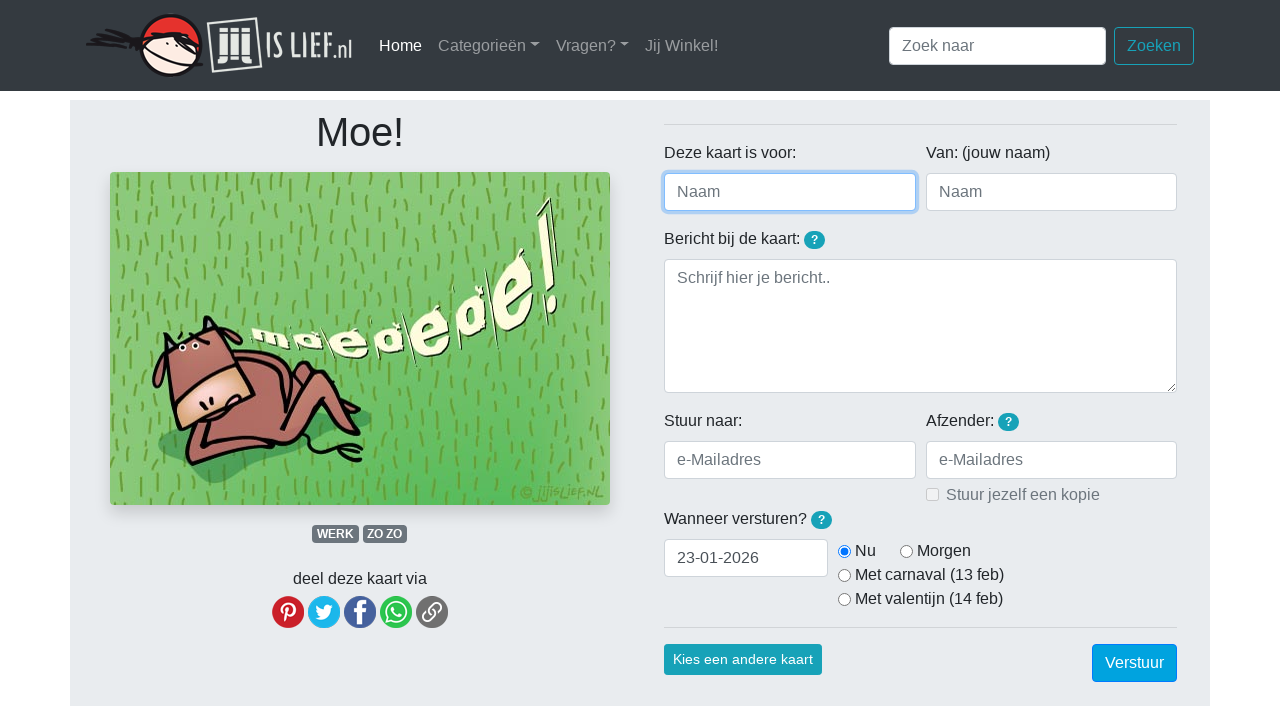

--- FILE ---
content_type: text/html; charset=UTF-8
request_url: https://jijislief.nl/schrijf_kaart_1753
body_size: 7561
content:
<!DOCTYPE html> 
<html lang="en">
<head>
<meta charset="utf-8">
<meta http-equiv="X-UA-Compatible" content="IE=edge">
<meta name="viewport" content="width=device-width, initial-scale=1">
<meta name="description" content="Stuur je vrienden een super orgineel kaartje via internet!">
<meta name="author" content="Marre Streutker en Barend Mondt">
<meta name="copyright" content="Copyright (C) 2003-2026 Jij is lief/Jij Design, Tilburg, The Netherlands">
<meta name="allow-search" content="yes">
<meta name="robots" content=index,follow>
<meta name="revisit-after" content="2 days">
<meta name="abstract" content="Online kaarten van Jij is Lief">
<meta name="language" content="nederland">
<meta name="audience" content="all">
<meta name="document-classification" content="entertainment">
<meta name="document-rights" content="Copyrighted Work">
<meta name="document-type" content="Public">
<meta name="document-rating" content="General">
<link rel="shortcut icon" href="favicon.ico" >
<link rel="stylesheet" href="css/bootstrap-4.1.0.min.css">
<link rel="stylesheet" href="css/jil.css" rel="stylesheet">
<!-- <link rel="stylesheet" href="//code.jquery.com/ui/1.12.1/themes/base/jquery-ui.css"> -->
<link rel="stylesheet" href="css/jquery-ui.min.css">
<title>Jij is Lief - kaart: Moe!</title>
<meta name="keywords" content="koeien uitgeput moe moeoeoe! lusteloos grasland weiland groen,jijislief,jij,lief,e-kaarten,e-cards,electronische,kaarten,gratis">

<meta property="fb:admins" content="marre.streutker" />
<meta property="fb:app_id" content="360881833947035" />
<meta property="og:image" content="https://jijislief.nl/fb_kaart/0000001753.jpg" />
<meta property="og:image:secure_url" content="https://jijislief.nl/fb_kaart/0000001753.jpg" />
<meta property="og:image:width" content="600" />
<meta property="og:image:height" content="400" />
<meta property="og:type" content="article" />
<meta property="og:url" content="https://jijislief.nl/schrijf_kaart_1753" />
<meta property="og:title" content="Kaart: Moe!" />
<meta property="og:description" content="Stuur gratis super originele online kaarten!" />
<meta property="og:site_name" content="Jij is Lief" />
	
<meta name="twitter:card" content="summary_large_image">
<meta name="twitter:site" content="@Jij is Lief">
<meta name="twitter:title" content="Kaart: Moe!">
<meta name="twitter:description" content="Stuur gratis super originele online kaarten!">
<meta name="twitter:creator" content="@Jij Design">
<meta name="twitter:image" content="https://jijislief.nl/kaarten/0000001753.jpg">
<meta name="twitter:domain" content="jijislief.nl">

<script language="JavaScript">
<!--
// Check of local storage uit staat
var storageType = 1;
try {
	if (typeof(localStorage) !== 'undefined') {
        localStorage.setItem('feature_test', 'yes');
        if (localStorage.getItem('feature_test') === 'yes') {
            localStorage.removeItem('feature_test');
            // localStorage is enabled
			storageType = 2;
        } else {
            // localStorage is disabled
			storageType = -1;
		}
	} else {
    	// localStorage is not available
		storageType = -3;
	}
} catch(e) {
	// localStorage is disabled
	storageType = -2;
}
// Array om formulierdata op te slaan
var formData;
function InitFormData() {
	formData = { "aanNaam":"", "vanNaam":"", "bericht":"", "aanEmail":"", "vanEmail":"", "kopie":false, "datum":"", "timeout": 0 };
}

// Vinkt de bullit van de geselecteerde datum aan, indien aanwezig, anders is alles uit
function SetBullits() {
	// Deselecteer alle radio-buttons
	$("[name='ds']").prop("checked", false);
	// Selecteer de geselecteerde datum als er een radio-buttons van bestaat
	$("#ds_"+$('#datum').val()).prop("checked", true);
}

// Huidige tijd in seconden 
function getCurTimeSeconds() {
	return Math.round(Date.now() / 1000);
}
	
// Tijd in seconden over aantal minuten 
function overMinuten(minuten) {
    return getCurTimeSeconds() + (60 * minuten);
}

// Sla velddata op in JSON array
function StoreFieldInArray(fieldid, value) {
	// Sla waarde op
	formData[fieldid] = value;
	// Gaat het om het vanEmail veld? Dan ook 'kopie' meenemen
	if (fieldid == 'vanEmail') SetKopie(value);
	// Zet timeout weer op 20 minuten
	formData.timeout = overMinuten(20);
	if (storageType > 0) PutFormdataToLocalStorage();
}
	
function ReadyForPreview() {
	valid = true;
	if ($('#aanNaam').val().length == 0) valid = false;
	if ($('#vanNaam').val().length == 0) valid = false;
	if ($('#bericht').val().length == 0) valid = false;
	return valid;
}

function SetPreviewButton() {
	if (ReadyForPreview()) { 
		$('#kaartPreview').fadeIn(); 
	} else { 
		$('#kaartPreview').fadeOut(); 
	}
}
function SetKopie(val) {
	if (val.length > 0) {
		$('#kopie').prop("disabled", false);
		$('#kopie').attr("checked", formData.kopie);
	} else {
		$('#kopie').prop("disabled", true);
		$('#kopie').attr("checked", false);
		formData.kopie = false;
	}
}

// Plaats datum in datumveld
function SetDate(d) {
	$('#datum').val(d);
	StoreFieldInArray('datum', d);
}


function GetFormdataFromLocalStorage() {
	var jsonString = localStorage.getItem('formData');
	if (jsonString !== null) formData = JSON.parse(jsonString);
	// Check of timeout is verlopen
	if (formData.timeout < getCurTimeSeconds()) ClearLocalStorage();
	// Stel velden in aan de hand van formData
	$('#aanNaam').val(formData.aanNaam);
	$('#vanNaam').val(formData.vanNaam);
	$('#bericht').val(formData.bericht);
	$('#aanEmail').val(formData.aanEmail);
	$('#vanEmail').val(formData.vanEmail);
	SetKopie(formData.vanEmail);
	if (formData.datum.length > 0) 
		$('#datum').val(formData.datum);
	else
		StoreFieldInArray('datum', $('#datum').val());
	SetBullits();
	SetPreviewButton();
}
	
function PutFormdataToLocalStorage() {
	localStorage.setItem('formData', JSON.stringify(formData));
}
	
function ClearLocalStorage() {
	InitFormData();
	localStorage.clear();
}

function SetFocusFirstEmptyField() {
	if ($('#aanNaam').val().length == 0) 
		$('#aanNaam').focus();
	else if ($('#vanNaam').val().length == 0) 
		$('#vanNaam').focus();
	else if ($('#bericht').val().length == 0) 
		$('#bericht').focus();
	else if ($('#aanEmail').val().length == 0) 
		$('#aanEmail').focus();
	else if ($('#vanEmail').val().length == 0) 
		$('#vanEmail').focus();
	else if ($('#datum').val().length == 0) 
		$('#datum').focus();
}
	
//function SetSendType(st) {
//	var obj0 = bmFindObj('emailSend');
//	if (st = '1')
//		obj0.collapse('show');
//	else
//		obj0.collapse('hide');
//}
//	
//-->
</script>
</head>
<nav class="navbar sticky-top navbar-expand-lg navbar-dark bg-dark">
  <div class="container px-lg-0 px-xl-3"> <a class="navbar-brand" href="https://jijislief.nl"><img src="images/logo.png" alt="Jij is Lief logo"></a>
    <button class="navbar-toggler" type="button" data-toggle="collapse" data-target="#navbarSupportedContent" aria-controls="navbarSupportedContent" aria-expanded="false" aria-label="Toggle navigation"> <span class="navbar-toggler-icon"></span> </button>
    <div class="collapse navbar-collapse" id="navbarSupportedContent">
	  <ul class="navbar-nav mr-auto">
		<li class="nav-item active"> <a class="nav-link" href="https://jijislief.nl">Home <span class="sr-only">(huidige)</span></a> </li>
        <li class="nav-item dropdown"> <a class="nav-link dropdown-toggle" href="#" id="navbarDropdown" role="button" data-toggle="dropdown" aria-haspopup="true" aria-expanded="false">Categorieën</a>
          <div class="dropdown-menu" aria-labelledby="navbarDropdown">
                        <a class="dropdown-item" href="categorie_winter">Winter</a>
                        <a class="dropdown-item" href="categorie_valentijn">Valentijn</a>
                        <a class="dropdown-item" href="categorie_carnaval">Carnaval</a>
                        <a class="dropdown-item" href="categorie_verjaardag">Verjaardag</a>
                        <a class="dropdown-item" href="categorie_geslaagd">Geslaagd</a>
                        <a class="dropdown-item" href="categorie_huwelijk">Huwelijk</a>
                        <a class="dropdown-item" href="categorie_jubileum">Jubileum</a>
                        <a class="dropdown-item" href="categorie_eten">Eten</a>
                        <a class="dropdown-item" href="categorie_zonder-tekst">Zonder tekst</a>
                        <a class="dropdown-item" href="categorie_beterschap">Beterschap</a>
                        <a class="dropdown-item" href="categorie_liefde">Liefde</a>
                        <a class="dropdown-item" href="categorie_familie">Familie</a>
                        <a class="dropdown-item" href="categorie_zomaar">Zomaar</a>
                        <a class="dropdown-item" href="categorie_bedankt">Bedankt</a>
                        <div class="dropdown-divider"></div>
            <a class="dropdown-item" href="/gelegenheden">Meer</a>
                      </div>
        </li>
        <li class="nav-item dropdown"> <a class="nav-link dropdown-toggle" href="#" id="navbarDropdown" role="button" data-toggle="dropdown" aria-haspopup="true" aria-expanded="false">Vragen?</a> 
		  <div class="dropdown-menu" aria-labelledby="navbarDropdown">
			            <a class="dropdown-item" href="\vraag_hoe-het-werkt">Hoe je een e-card stuurt</a>
			            <a class="dropdown-item" href="\vraag_regels">Regels van deze website</a>
			            <a class="dropdown-item" href="\vraag_privacy">Jij is Lief en privacy (AVG)</a>
			            <a class="dropdown-item" href="\vraag_kaarten-per-post">Jij is Lief kaarten per post</a>
			            <a class="dropdown-item" href="\vraag_niet-ontvangen">Kaartje komt niet aan</a>
			            <a class="dropdown-item" href="\vraag_copyright">Afbeeldingen gebruiken</a>
			            <a class="dropdown-item" href="\vraag_kaarten-laten-maken">Kaarten op maat maken</a>
			          </div>
		</li>
		<li class="nav-item"> <a class="nav-link" href="https://jijwinkel.nl" target="_blank">Jij Winkel!</a> </li>
      </ul>
      <form class="form-inline my-2 my-lg-0" action="/zoek"> 
        <input class="form-control mr-sm-2" type="search" name="q" placeholder="Zoek naar" maxlength="35" aria-label="Zoek naar"/>
        <button class="btn btn-outline-info my-2 my-sm-0" type="submit">Zoeken</button>
      </form>
    </div>
  </div>
</nav><body itemscope itemtype="http://schema.org/Article">
<div class="container mt-2 p-0">
  <div class="row">
	<div class="col-12">
		<div id="probleemMelding" class="alert alert-danger fade in alert-dismissible show" style="display:none">
 			<button type="button" class="close" data-dismiss="alert" aria-label="Close">
    			<span aria-hidden="true" style="font-size:20px">×</span>
  			</button>
			<h4 class="alert-heading">Jij is Lief kan wat je typt niet op jouw computer opslaan!</h4>
			<p>Het lijkt erop dat je cookies en/of lokale opslag hebt uitgeschakeld in jouw browser. De site werkt daardoor niet optimaal! Jij is Lief gebruikt lokale opslag om te zorgen dat wat je intypt niet verloren gaat wanneer je de pagina herlaadt of wanneer je bijvoorbeeld een andere kaart uitzoekt. Jij is Lief gebruikt nooit cookies om je te volgen, zoals je <a href="/vraag_privacy" class="alert-link">hier</a> kunt lezen. Schakel voor deze site cookies en lokale opslag dus gerust in voor een goed werkende site.</p>
		</div>
	</div>
  </div>
  <div class="row">
    <div class="col-12">
      <div class="jumbotron jumbotron-fluid pt-2 pb-4 mb-0">
		  <div class="row text-center">
			  <div class="col-12 col-lg-6 text-center px-4 pr-md-4 pl-md-5 pb-0">
       			<h1 id="title" itemprop="name" class="text-center mb-3">Moe!</h1>
				<div itemprop="description" class="mt-2 d-none">Verstuur deze Jij is Lief-kaart!</div>
   	     		<img itemprop="image" id="kaartImage" src="/kaarten/0000001753.jpg" alt="Kaart: Moe!" class="rounded shadow img-fluid">
				<div class="mt-3">
				  				  <a href="categorie_werk" class="badge badge-secondary">WERK</a>
				  				  <a href="categorie_zo-zo" class="badge badge-secondary">ZO ZO</a>
				  			    </div>
				<div class="row text-center">
					<div class="col-12 mt-4">
						<h6>deel deze kaart via</h6>
												
						<!-- Pintrest -->
						<a href="javascript:window.open('//pinterest.com/pin/create/button/?url=https%3A%2F%2Fjijislief.nl%2Fsh&media=https%3A%2F%2Fjijislief.nl%2Fkaarten%2F0000001753.jpg&description=Moe%21', '_blank', 'scrollbars=0,resizable=1,menubar=0,left=100,top=100,width=550,height=440,toolbar=0,status=0');"><img src="/images/socials/pinterest.png" height="32" width="32" alt="Pin op Pinterest" data-toggle="tooltip" data-placement="bottom" 
						title="Pin deze kaart op Pintrest"></a>
						
						<!-- Twitter -->
						<a href="javascript:window.open('//twitter.com/intent/tweet?text=Moe%21&url=https%3A%2F%2Fjijislief.nl%2Fsh', '_blank', 'scrollbars=0,resizable=1,menubar=0,left=100,top=100,width=550,height=440,toolbar=0,status=0');"><img src="/images/socials/twitter.png" height="32" width="32"  alt="Deel op Twitter" data-toggle="tooltip" data-placement="bottom" title="Deel deze kaart op Twitter"></a>
						
						<!-- Facebook -->
						<a href="javascript:window.open('//www.facebook.com/sharer/sharer.php?u=https%3A%2F%2Fjijislief.nl%2Fsh', '_blank', 'scrollbars=0,resizable=1,menubar=0,left=100,top=100,width=550,height=440,toolbar=0,status=0');"><img src="/images/socials/facebook.png" height="32" width="32"  alt="Deel op Facebook" data-toggle="tooltip" data-placement="bottom" title="Deel deze kaart op Facebook"></a>
						
						<!-- WhatsApp -->
						<a href="https://api.whatsapp.com/send?text=Kijk wat een leuke Jij is Lief-kaart: https://jijislief.nl/sh" target="_blank"><img src="/images/socials/whatsapp.png" height="32" width="32"  alt="Deel via WhatsApp" data-toggle="tooltip" data-placement="bottom" title="Deel deze kaart via WhatsApp"></a>
                        
                        <!-- Link (algemeen kopiëren) -->
                        <a href="#" onclick="navigator.clipboard.writeText('https://jijislief.nl/sh'); return false;">
                          <img src="/images/socials/link.png" height="32" width="32" alt="Kopieer link" data-toggle="tooltip" data-placement="bottom" title="Kopieer de link">
                        </a>
				    </div>
			    </div>
		      </div>
			  <div class="col-12 col-lg-6 text-left px-5 pl-md-4 pr-md-5 mt-6">
					  <a id="invullen" ></a>
                        <form id="kaartForm" class="form" action="postMessage.php" method="post" autocomplete="off">
							<input id="kaartid" name="kaartid" type="hidden" value="1753">
								
							<!---
								<div class="form-check form-check-inline">
									<input class="form-check-input" type="radio" name="sendType" id="st1" onClick="SetSendType(1);" value="1" data-toggle="collapse" data-target="#sendEmail" aria-expanded="true" aria-controls="sendEmail" checked>
 									<label class="form-check-label" for="st1">Verstuur per e-mail</label>
								</div>
								<div class="form-check form-check-inline">
									<input class="form-check-input" type="radio" name="sendType" id="st2" onClick="SetSendType(2);" value="2" data-toggle="collapse" data-target="#sendEmail" aria-expanded="false" aria-controls="sendEmail">
 									<label class="form-check-label" for="st2">Geef mij een link (WhatsApp/Twitter etc) <span class="badge badge-pill badge-info" data-toggle="tooltip" data-placement="bottom" title="Je krijgt een linkje dat je in een bericht aan een bekende kunt plakken, bijvoorbeeld in WhatsApp. Het bericht komt dan van jou, maar de ontvanger kan via de link het kaartje openen!">?</span></label>
								</div>
								--->
							<hr>
							<div class="form-group">
                                <div class="form-row">
									<div class="col-6">
	                                    <label for="aanNaam">Deze kaart is voor:</label>
										<input type="text" id="aanNaam" name="aanNaam" class="form-control" placeholder="Naam" required>
								    </div>
									<div class="col-6">
                                   		<label for="vanNaam">Van: (jouw naam)</label>
										<input type="text" id="vanNaam" name="vanNaam" autocomplete="name" class="form-control" placeholder="Naam" pattern="[^@]+" title="Geef hier je naam op, niet je e-mailadres!" required>
								    </div>
							    </div>
                            </div>
                            <div class="form-group">
							  <label for="comment">Bericht bij de kaart: <span class="badge badge-pill badge-info" data-toggle="tooltip" data-placement="bottom" title="Zodra je de namen hierboven en het bericht bij de kaart hebt opgegeven, kun je een voorbeeld van de kaart bekijken!">?</span></label>
							  <textarea name="bericht" id="bericht" class="form-control" rows="5" placeholder="Schrijf hier je bericht.." required></textarea>
						    </div>
							<div class="collapse show" id="emailSend">
							  <div class="form-row">
								  <div class="col-6">
									  <div class="form-group">
										  <label for="aanNaam">Stuur naar:</label>
										  <input type="email" autocomplete="nee" id="aanEmail" name="aanEmail" class="form-control" placeholder="e-Mailadres" value="" required>
									  </div>
								  </div>
								  <div class="col-6">
									  <div class="form-group mb-1">
										  <label for="vanEmail">Afzender: <span class="badge badge-pill badge-info" data-toggle="tooltip" data-placement="bottom" title="Jouw e-mailadres is niet verplicht, maar wanneer je het opgeeft kan de ontvanger jouw adres ook zien en rechstreeks op jouw kaart reageren.">?</span></label>
										  <input type="email" id="vanEmail" name="vanEmail" class="form-control" placeholder="e-Mailadres">
									  </div>
									  <div class="form-check">
   										  <input type="checkbox" class="form-check-input" id="kopie" name="kopie" value="1">
   										  <label class="form-check-label" for="kopie">Stuur jezelf een kopie</label>
									  </div>
								  </div>
							  </div>
							  <div class="form-group">
								  								  <label>Wanneer versturen? <span class="badge badge-pill badge-info" data-toggle="tooltip" data-placement="bottom" title="Klik op het datumveld om een dag in de toekomst te kiezen. Of klik op een van de datumsuggesties aan de rechter kant.">?</span></label>
								  <div class="form-row">
									  <div class="col-4">
										  <input name="datum" id="datum" class="form-control selector" value="23-01-2026" required>
									  </div>
									  <div class="col-8 form-inline">
										  <div class="form-check mr-4">
											  <input id="ds_23-01-2026" class="form-check-input" type="radio" name="ds" value="23-01-2026">
											  <label class="form-check-label" for="ds_23-01-2026">Nu</label>
										  </div>
										  <div class="form-check mr-4">
											  <input id="ds_24-01-2026" class="form-check-input" type="radio" name="ds" value="24-01-2026">
											  <label class="form-check-label" for="ds_24-01-2026">Morgen</label>
												
										  </div>
										  										  <div class="form-check mr-4">
											  <input class="form-check-input" type="radio" name="ds" id="ds_13-02-2026" value="13-02-2026">
											  <label class="form-check-label" for="ds_13-02-2026">Met carnaval (13 feb)</label>
										  </div>
										  										  <div class="form-check mr-4">
											  <input class="form-check-input" type="radio" name="ds" id="ds_14-02-2026" value="14-02-2026">
											  <label class="form-check-label" for="ds_14-02-2026">Met valentijn (14 feb)</label>
										  </div>
										  									  </div>
								  </div>
							  </div>
						    </div>
							<hr>
							<div class="form-group mb-0">
								<a href="/" class="btn btn-info btn-sm mr-sm-3 mb-4 mb-sm-0" role="button" data-toggle="tooltip" data-placement="bottom" title="Als je een andere kaart kiest, blijft alles wat je al hebt ingevuld bewaard.">Kies een andere kaart</a>
								<button id="kaartPreview" style="display:none;" type="button" class="btn btn-outline-secondary btn-sm mb-4 mb-sm-0" data-toggle="modal" data-target="#exampleModalCenter">Bekijk het resultaat</button>
	                            <button id="submitButton" type="submit" class="btn btn-primary float-right">Verstuur</button>
						    </div>
                        </form>

	  	      </div>
			</div>
        </div>
      </div>
    </div>
	<hr>
  </div>
	</div>
<!-- Modal -->
<div class="modal fade" id="exampleModalCenter" tabindex="-1" role="dialog" aria-labelledby="exampleModalCenterTitle" aria-hidden="true">
  <div class="modal-dialog modal-dialog-centered modal-lg" role="document">
	<div class="modal-content">
	  <div class="modal-header">
		<h5 class="modal-title" id="exampleModalLongTitle">Zo komt de kaart eruit te zien</h5>
		<button type="button" class="close" data-dismiss="modal" aria-label="Close">
		  <span aria-hidden="true">&times;</span>
		</button>
	  </div>
	  <div class="modal-body m-0 p-0">
	<div class="container m-0 p-0">
	  <div class="row">
		<div class="col-12">
		  <div class="jumbotron jumbotron-fluid p-0 m-0">
			  <div class="row text-center">
				  <div class="col-md-12 text-center">
					<h2 class="text-center my-2">Een kaartje van <span id="previewAfzender"></span></h2>
					<h6 class="text-center mb-3">aan <span id="previewGeadresseerde"></span></h6>
				  </div>
			  </div>
			  <div class="row">
				  <div class="col-md-12 text-center px-sm-5 pb-5">
					<img id="previewAfbeelding" src="/kaarten/0000001753.jpg" alt="Kaart: Moe!" class="rounded shadow img-fluid px-0">
				  </div>
				  <div id="berichtStijl" class="col-12 col-lg-9 mx-auto px-4 px-sm-5 mt-6">
					  <div class="text-muted small text-uppercase mb-1 mx-2">bericht bij de kaart</div>
					  <blockquote class="blockquote card p-2">
						<p id="berichtTekst" class="mb-0">---</p>
					  </blockquote>
				  </div>
				</div>
			</div>
		  </div>
		</div>
	  </div>
	</div>
	  <div class="modal-footer">
		<button id="modalSubmit" type="button" class="btn btn-primary" data-dismiss="modal">Sluit venster</button>
	  </div>
	</div>
  </div>
</div>
<div class="footerMenu container text-white bg-dark pt-4 px-4">
  <div class="row align-items-end">
    <div class="col-6">
      <div class="row align-items-end">
        <div class="col-md-6 col-xl">
          <ul class="list-unstyled">
            <li class="btn-link"> <a href="/vraag_hoe-het-werkt">Hoe Jij is Lief werkt</a> </li>
            <li class="btn-link"> <a href="/vraag_regels">Onze huisregels</a> </li>
            <li class="btn-link"> <a href="/vraag_wie-zijn-wij">Wie zijn wij?</a> </li>
            <li class="btn-link"> <a href="/vraag_algemeen">Vragen</a> </li>
            <li class="btn-link"> <a href="/vraag_privacy">Privacy</a> </li>
            <li class="btn-link"> <a href="/vraag_cookies">Cookies</a> </li>
          </ul>
        </div>
        <div class="col-md-6 col-xl">
          <ul class="list-unstyled">
            <li class="btn-link"> <a href="https://jijwinkel.nl" target="_blank">Jij Winkel</a> </li>
            <li class="btn-link"> <a href="https://eepurl.com/bCfJir" target="_blank">Nieuwsbrief!</a> </li>
            <li class="btn-link">&nbsp;</li>
            <li class="btn-link"><a href="https://www.facebook.com/jijislief/" target="_blank"><img src="/images/socials/facebook.png" height="32" width="32" alt="Jij is Lief op Facebook" data-toggle="tooltip" data-placement="bottom" title="" data-original-title="Jij is Lief op Facebook"></a>&nbsp;<a href="https://nl.pinterest.com/jijdesign/" target="_blank"><img src="/images/socials/pinterest.png" height="32" width="32" alt="Jij is Lief op Pinterest" data-toggle="tooltip" data-placement="bottom" title="" data-original-title="Jij is Lief op Pintrest"></a>&nbsp;<a href="https://twitter.com/jijislief/" target="_blank"><img src="/images/socials/twitter.png" height="32" width="32" alt="Jij is Lief op Twitter" data-toggle="tooltip" data-placement="bottom" title="" data-original-title="Jij is Lief op Twitter"></a></li>
          </ul>
        </div>
        <div class="d-none d-xl-block col-xl">
		  <img src="/images/footer1.png" alt="plantjes">
        </div>
      </div>
    </div>
    <div class="col-6">
    <div class="row align-items-end ml-md-5">
        <div class="col-12 col-xl-5">
      <address>
      <strong>Jij Design</strong><br>
      Sparrenstraat 1<br>
      5038 MJ &nbsp;Tilburg<br>
      <abbr title="Telefoon">Tel:</abbr> (013) 5446196
      </address>
      <address>
      <strong>Jij is Lief</strong><br>
      <a href="mailto:info@jijdesign.nl">info@jijdesign.nl</a>
      </address>
        </div>
	  <div class="d-none d-xl-block col-xl-7"><img src="/images/footer2.png" alt="meer plantjes" class="float-right">
        </div>
    </div>   
</div>
  </div>
</div>
<footer class="text-center">
  <div class="container">
    <div class="row">
      <div class="col-12 mt-2">
        <p>Copyright © 2003 - 2026, Jij is Lief.</p>
      </div>
    </div>
  </div>
</footer>
<script src="js/jquery-3.2.1.min.js"></script> 
<script src="js/bootstrap-4.1.0.bundle.min.js"></script>
<script src="js/jquery-ui.min.js"></script>
<!--<script src="https://code.jquery.com/ui/1.12.1/jquery-ui.js"></script>-->
<script type="text/javascript">

$(document).ready(function() {
	InitFormData();
	if (storageType > 0) GetFormdataFromLocalStorage();
	$('[data-toggle="tooltip"]').tooltip({});
	$("#kaartPreview").click(function(){
		$('#previewAfzender').text($('#vanNaam').val());
		$('#previewGeadresseerde').text($('#aanNaam').val());
		var ber = $('#bericht').val();
		if (ber.length > 300) {
			$('#berichtStijl').addClass('text-left');
		} else { 
			$('#berichtStijl').removeClass('text-left');
		}
		ber = ber.split("\n").join("<br/>");
		$('#berichtTekst').html(ber);
	});
	
	$("#aanNaam, #vanNaam, #bericht").keyup(function(){
		SetPreviewButton();
	});

	$("#datum").datepicker();
	$('#datum').change(function(){
		SetBullits();
		StoreFieldInArray($(this).attr('id'), $(this).val());
	});
	$('#kopie').change(function(){
		StoreFieldInArray('kopie', $('#kopie').prop("checked"));
	});
	$(':input').keyup(function(){
		//alert(':input keyup');
		StoreFieldInArray($(this).attr('id'), $(this).val());
	});
	$('input:radio[name="ds"]').change(function(){
		//alert('radio ds change');
		SetDate($(this).val());
    });
	$('#modalSubmit').click(function(){
		$('input[type=submit]').click(); 
	});
	SetFocusFirstEmptyField();
	if (storageType < 0) $('#probleemMelding').show();

	// Debug:
//	$('#kaartImage').click(function(){
//		alert(JSON.stringify(formData));
//	});
//	$('#title').click(function(){
//		if (storageType > 0) ClearLocalStorage();
//	});
});
	
$( "#datum" ).datepicker({
	dateFormat: "dd-mm-yy",
	firstDay: 1,
	showAnim: "slideDown",
	onchange: function() {
      display("Change event");
	  $(this).change();
    }
});
	
// Getters
var dateFormat = $( ".selector" ).datepicker( "option", "dateFormat" );
var firstDay = $( ".selector" ).datepicker( "option", "firstDay" );
var minDate = $( ".selector" ).datepicker( "option", "minDate" );
var monthNames = $( ".selector" ).datepicker( "option", "monthNames" );
var monthNamesShort = $( ".selector" ).datepicker( "option", "monthNamesShort" );
var dayNamesMin = $( ".selector" ).datepicker( "option", "dayNamesMin" );

// Setters
$( ".selector" ).datepicker( "option", "dateFormat", "dd-mm-yy" );
$( ".selector" ).datepicker( "option", "firstDay", 1 );
$( ".selector" ).datepicker( "option", "minDate", 0 );
$( ".selector" ).datepicker( "option", "monthNames", [ "Januari", "Februari", "Maart", "April", "Mei", "Juni", "Juli", "Augustus", "September", "Oktober", "November", "December" ] );
$( ".selector" ).datepicker( "option", "monthNamesShort", [ "jan", "feb", "mrt", "apr", "mei", "jun", "jul", "aug", "sep", "okt", "nov", "dec" ] );
$( ".selector" ).datepicker( "option", "dayNamesMin", [ "Zo", "Ma", "Di", "Wo", "Do", "Vr", "Za" ] );
$( ".selector" ).datepicker( "option", "showAnim", "slideDown" );

</script>
</body>
</html>